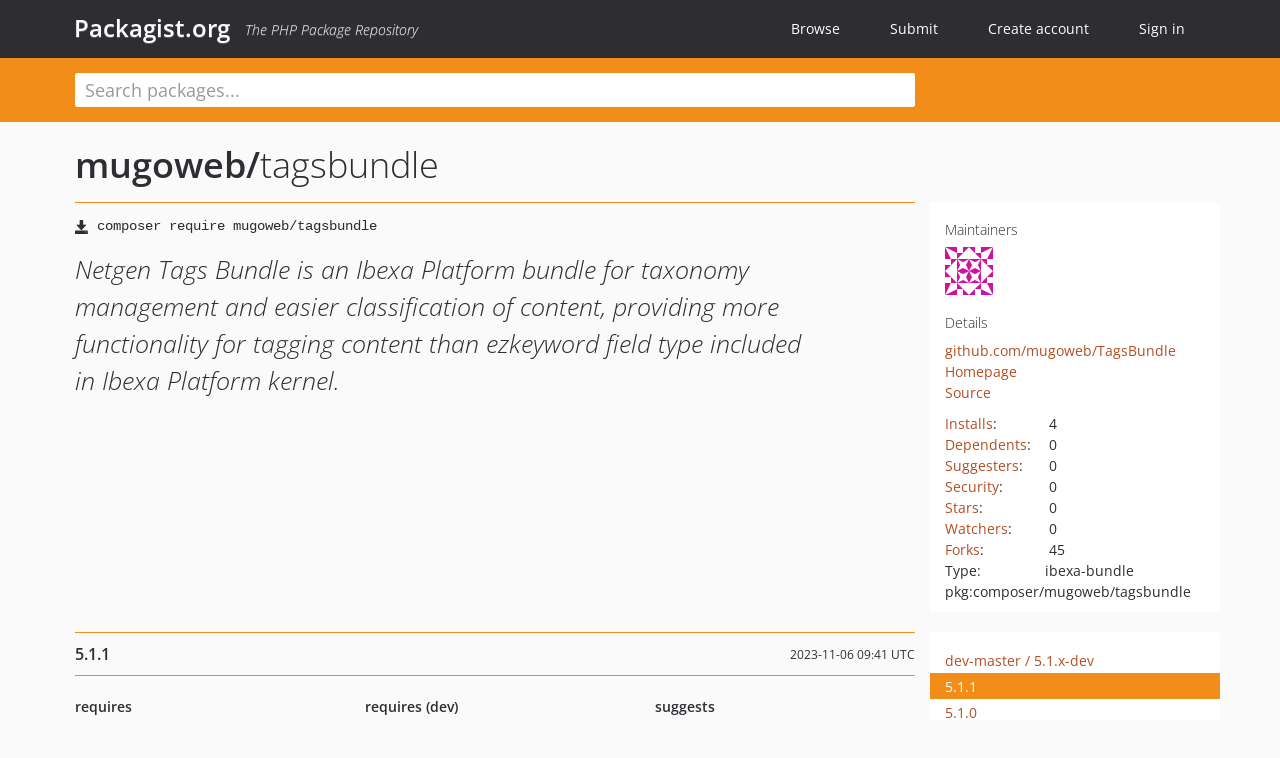

--- FILE ---
content_type: text/html; charset=UTF-8
request_url: https://packagist.org/packages/mugoweb/tagsbundle
body_size: 7099
content:
<!DOCTYPE html>
<html>
    <head>
        <meta charset="UTF-8" />

        <title>mugoweb/tagsbundle - Packagist.org</title>
        <meta name="description" content="Netgen Tags Bundle is an Ibexa Platform bundle for taxonomy management and easier classification of content, providing more functionality for tagging content than ezkeyword field type included in Ibexa Platform kernel." />
        <meta name="author" content="Jordi Boggiano" />
            <link rel="canonical" href="https://packagist.org/packages/mugoweb/tagsbundle" />

        <meta name="viewport" content="width=device-width, initial-scale=1.0" />

        <link rel="shortcut icon" href="/favicon.ico?v=1768839456" />

        <link rel="stylesheet" href="/build/app.css?v=1768839456" />
        
            <link rel="alternate" type="application/rss+xml" title="New Releases - mugoweb/tagsbundle" href="https://packagist.org/feeds/package.mugoweb/tagsbundle.rss" />
    <link rel="alternate" type="application/rss+xml" title="New Releases - mugoweb" href="https://packagist.org/feeds/vendor.mugoweb.rss" />
            <link rel="alternate" type="application/rss+xml" title="Newly Submitted Packages - Packagist.org" href="https://packagist.org/feeds/packages.rss" />
        <link rel="alternate" type="application/rss+xml" title="New Releases - Packagist.org" href="https://packagist.org/feeds/releases.rss" />
        

        <link rel="search" type="application/opensearchdescription+xml" href="/search.osd?v=1768839456" title="Packagist.org" />

        <script nonce="kD0Wwd6oiIFXjqIc31wfRw==">
            var onloadRecaptchaCallback = function() {
                document.querySelectorAll('.recaptcha-protected').forEach((el) => {
                    el.closest('form').querySelectorAll('button, input[type="submit"]').forEach((submit) => {
                        grecaptcha.render(submit, {
                            'sitekey' : '6LfKiPoUAAAAAGlKWkhEEx7X8muIVYy6oA0GNdX0',
                            'callback' : function (token) {
                                submit.form.submit();
                            }
                        });
                    })
                });
            };
        </script>
        
            <link rel="stylesheet" href="/css/github/markdown.css?v=1768839456">
        </head>
    <body>
    <section class="wrap">
        <header class="navbar-wrapper navbar-fixed-top">
                        <nav class="container">
                <div class="navbar" role="navigation">
                    <div class="navbar-header">
                        <button type="button" class="navbar-toggle" data-toggle="collapse" data-target=".navbar-collapse">
                            <span class="sr-only">Toggle navigation</span>
                            <span class="icon-bar"></span>
                            <span class="icon-bar"></span>
                            <span class="icon-bar"></span>
                        </button>
                        <h1 class="navbar-brand"><a href="/">Packagist.org</a> <em class="hidden-sm hidden-xs">The PHP Package Repository</em></h1>
                    </div>

                    <div class="collapse navbar-collapse">
                        <ul class="nav navbar-nav">
                            <li>
                                <a href="/explore/">Browse</a>
                            </li>
                            <li>
                                <a href="/packages/submit">Submit</a>
                            </li>                            <li>
                                <a href="/register/">Create account</a>
                            </li>
                            <li class="nav-user">
                                <section class="nav-user-signin">
                                    <a href="/login/">Sign in</a>

                                    <section class="signin-box">
                                        <form action="/login/" method="POST" id="nav_login">
                                            <div class="input-group">
                                                <input class="form-control" type="text" id="_username" name="_username" placeholder="Username / Email">
                                                <span class="input-group-addon"><span class="icon-user"></span></span>
                                            </div>
                                            <div class="input-group">
                                                <input class="form-control" type="password" id="_password" name="_password" placeholder="Password">
                                                <span class="input-group-addon"><span class="icon-lock"></span></span>
                                            </div>

                                            <div class="checkbox">
                                                <label for="_remember_me">
                                                    <input type="checkbox" id="_remember_me" name="_remember_me" value="on" checked="checked" /> Remember me
                                                </label>
                                            </div>
                                            <div class="signin-box-buttons">
                                                <a href="/login/github" class="pull-right btn btn-primary btn-github"><span class="icon-github"></span>Use Github</a>
                                                <button type="submit" class="btn btn-success" id="_submit_mini" name="_submit">Log in</button>
                                            </div>
                                        </form>

                                        <div class="signin-box-register">
                                            <a href="/register/">No account yet? Create one now!</a>
                                        </div>
                                    </section>
                                </section>
                            </li>                        </ul>
                    </div>
                </div>
            </nav>
        </header>

        <section class="wrapper wrapper-search">
    <div class="container ">
        <form name="search_query" method="get" action="/search/" id="search-form" autocomplete="off">
            <div class="sortable row">
                <div class="col-xs-12 js-search-field-wrapper col-md-9">
                                                            <input type="search" id="search_query_query" name="query" required="required" autocomplete="off" placeholder="Search packages..." tabindex="1" class=" form-control" value="" />
                </div>
            </div>
        </form>    </div>
</section>


                
        
        <section class="wrapper">
            <section class="container content" role="main">
                                    <div id="search-container" class="hidden">
                        <div class="row">
                            <div class="search-list col-md-9"></div>

                            <div class="search-facets col-md-3">
                                <div class="search-facets-active-filters"></div>
                                <div class="search-facets-type"></div>
                                <div class="search-facets-tags"></div>
                            </div>
                        </div>

                        <div class="row">
                            <div class="col-md-9">
                                <div id="powered-by">
                                    Search by <a href="https://www.algolia.com/"><img src="/img/algolia-logo-light.svg?v=1768839456"></a>
                                </div>
                                <div id="pagination-container">
                                    <div class="pagination"></div>
                                </div>
                            </div>
                        </div>
                    </div>
                
                    <div class="row" id="view-package-page">
        <div class="col-xs-12 package">
            <div class="package-header">

                <div class="row">
                    <div class="col-md-9">
                        <h2 class="title">
                                                        <a href="/packages/mugoweb/">mugoweb<span class="hidden"> </span>/</a><span class="hidden"> </span>tagsbundle
                        </h2>
                    </div>
                </div>
            </div>

            <div class="row">
                <div class="col-md-8">
                    <p class="requireme"><i class="glyphicon glyphicon-save"></i> <input type="text" readonly="readonly" value="composer require mugoweb/tagsbundle" /></p>

                    
                                        
                    
                    <p class="description">Netgen Tags Bundle is an Ibexa Platform bundle for taxonomy management and easier classification of content, providing more functionality for tagging content than ezkeyword field type included in Ibexa Platform kernel.</p>

                                                        </div>

                <div class="col-md-offset-1 col-md-3">
                    <div class="row package-aside">
                        <div class="details col-xs-12 col-sm-6 col-md-12">
                            <h5>Maintainers</h5>
                            <p class="maintainers">
                                <a href="/users/mugo/"><img width="48" height="48" title="mugo" src="https://www.gravatar.com/avatar/f6aee7fc6c72b765d5669aad019ed885a55d1f36086092f416d00553affc4894?s=48&amp;d=identicon" srcset="https://www.gravatar.com/avatar/f6aee7fc6c72b765d5669aad019ed885a55d1f36086092f416d00553affc4894?s=96&amp;d=identicon 2x"></a>
                                                            </p>

                            
                            <h5>Details</h5>
                                                        <p class="canonical">
                                <a href="https://github.com/mugoweb/TagsBundle" title="Canonical Repository URL">github.com/mugoweb/TagsBundle</a>
                            </p>

                                                            <p><a rel="nofollow noopener external noindex ugc" href="https://github.com/netgen/TagsBundle">Homepage</a></p>
                                                                                        <p><a rel="nofollow noopener external noindex ugc" href="https://github.com/mugoweb/TagsBundle/tree/master">Source</a></p>
                                                                                                                                                                                                                                                        </div>

                        
                        <div class="facts col-xs-12 col-sm-6 col-md-12">
                            <p>
                                <span>
                                    <a href="/packages/mugoweb/tagsbundle/stats" rel="nofollow">Installs</a>:
                                </span>
                                4                            </p>
                                                            <p>
                                    <span>
                                        <a href="/packages/mugoweb/tagsbundle/dependents?order_by=downloads" rel="nofollow">Dependents</a>:
                                    </span>
                                    0
                                </p>
                                                                                        <p>
                                    <span>
                                        <a href="/packages/mugoweb/tagsbundle/suggesters" rel="nofollow">Suggesters</a>:
                                    </span>
                                    0
                                </p>
                                                                                        <p>
                                    <span>
                                        <a href="/packages/mugoweb/tagsbundle/advisories" rel="nofollow">Security</a>:
                                    </span>
                                    0
                                </p>
                                                                                        <p>
                                    <span>
                                        <a href="https://github.com/mugoweb/TagsBundle/stargazers">Stars</a>:
                                    </span>
                                    0
                                </p>
                                                                                        <p>
                                    <span>
                                        <a href="https://github.com/mugoweb/TagsBundle/watchers">Watchers</a>:
                                    </span> 0
                                </p>
                                                                                        <p>
                                    <span>
                                        <a href="https://github.com/mugoweb/TagsBundle/forks">Forks</a>:
                                    </span>
                                    45
                                </p>
                                                                                                                                                <p><span>Type:</span>ibexa-bundle</p>
                                                                                    <p><span title="PURL / Package-URL">pkg:composer/mugoweb/tagsbundle</span></p>
                        </div>
                    </div>
                </div>
            </div>

            
            
                            <div class="row versions-section">
                    <div class="version-details col-md-9">
                                                    <div class="title">
    <span class="version-number">5.1.1</span>

    <span class="release-date">2023-11-06 09:41 UTC</span>
</div>

<div class="clearfix package-links">
            <div class="row">
                            <div class="clearfix visible-sm-block"></div>                <div class="clearfix visible-md-block visible-lg-block"></div>                <div class="requires col-sm-6 col-md-4 ">
                    <p class="link-type">Requires</p>
                                            <ul><li>php: ^8.1</li><li><a href="/packages/doctrine/collections">doctrine/collections</a>: ^1.8 || ^2.1</li><li><a href="/packages/ibexa/admin-ui">ibexa/admin-ui</a>: ^4.4</li><li><a href="/packages/ibexa/content-forms">ibexa/content-forms</a>: ^4.4</li><li><a href="/packages/ibexa/core">ibexa/core</a>: ^4.4</li><li><a href="/packages/ibexa/rest">ibexa/rest</a>: ^4.4</li><li><a href="/packages/ibexa/solr">ibexa/solr</a>: ^4.4</li><li><a href="/packages/lolautruche/ez-core-extra-bundle">lolautruche/ez-core-extra-bundle</a>: ^4.0</li><li><a href="/packages/pagerfanta/pagerfanta">pagerfanta/pagerfanta</a>: ^2.7 || ^3.5</li><li><a href="/packages/symfony/translation-contracts">symfony/translation-contracts</a>: ^2.5 || ^3.0</li><li><a href="/packages/twig/twig">twig/twig</a>: ^3.5</li></ul>
                                    </div>
                                                            <div class="devRequires col-sm-6 col-md-4 ">
                    <p class="link-type">Requires (Dev)</p>
                                            <ul><li><a href="/packages/phpstan/phpstan">phpstan/phpstan</a>: ^1.9</li><li><a href="/packages/phpstan/phpstan-phpunit">phpstan/phpstan-phpunit</a>: ^1.3</li><li><a href="/packages/phpstan/phpstan-strict-rules">phpstan/phpstan-strict-rules</a>: ^1.4</li><li><a href="/packages/phpstan/phpstan-symfony">phpstan/phpstan-symfony</a>: ^1.2</li><li><a href="/packages/phpunit/phpunit">phpunit/phpunit</a>: ^9.6</li><li><a href="/packages/symfony/var-dumper">symfony/var-dumper</a>: ^5.4</li></ul>
                                    </div>
                            <div class="clearfix visible-sm-block"></div>                                <div class="suggests col-sm-6 col-md-4 hidden-xs">
                    <p class="link-type">Suggests</p>
                                            <p class="no-links">None</p>
                                    </div>
                                            <div class="clearfix visible-md-block visible-lg-block"></div>                <div class="provides col-sm-6 col-md-4 hidden-xs">
                    <p class="link-type">Provides</p>
                                            <p class="no-links">None</p>
                                    </div>
                            <div class="clearfix visible-sm-block"></div>                                <div class="conflicts col-sm-6 col-md-4 hidden-xs">
                    <p class="link-type">Conflicts</p>
                                            <p class="no-links">None</p>
                                    </div>
                                                            <div class="replaces col-sm-6 col-md-4 hidden-xs">
                    <p class="link-type">Replaces</p>
                                            <p class="no-links">None</p>
                                    </div>
                    </div>
    </div>

<div class="metadata">
    <p class="license"><i class="glyphicon glyphicon-copyright-mark" title="License"></i> GPL-2.0-only <span class="source-reference"><i class="glyphicon glyphicon-bookmark" title="Source Reference"></i> 9882b88bb9e57ef8b27382ad517e3b341d52b034</span></p>

            <i class="glyphicon glyphicon-user" title="Authors"></i>
        <ul class="authors">
                            <li><a rel="nofollow noopener external noindex ugc" href="https://netgen.io">Netgen</a></li>
                    </ul>
    
            <p class="tags">
            <i class="glyphicon glyphicon-tag" title="Tags"></i>
            <a rel="nofollow noindex" href="https://packagist.org/search/?tags=taxonomy">taxonomy</a><a rel="nofollow noindex" href="https://packagist.org/search/?tags=tags">tags</a><a rel="nofollow noindex" href="https://packagist.org/search/?tags=netgen">netgen</a><a rel="nofollow noindex" href="https://packagist.org/search/?tags=tagsbundle">tagsbundle</a><a rel="nofollow noindex" href="https://packagist.org/search/?tags=ibexa">ibexa</a></p>
    </div>

                                            </div>
                    <div class="col-md-3 no-padding">
                        <div class="package-aside versions-wrapper">
    <ul class="versions">
                                <li class="details-toggler version" data-version-id="dev-master" data-load-more="/versions/6737309.json">
                <a rel="nofollow noindex" href="#dev-master" class="version-number">dev-master                        / 5.1.x-dev
                    </a>

                
                            </li>
                                <li class="details-toggler version open" data-version-id="5.1.1" data-load-more="/versions/7758873.json">
                <a rel="nofollow noindex" href="#5.1.1" class="version-number">5.1.1</a>

                
                            </li>
                                <li class="details-toggler version" data-version-id="5.1.0" data-load-more="/versions/7758872.json">
                <a rel="nofollow noindex" href="#5.1.0" class="version-number">5.1.0</a>

                
                            </li>
                                <li class="details-toggler version" data-version-id="5.0.x-dev" data-load-more="/versions/7758875.json">
                <a rel="nofollow noindex" href="#5.0.x-dev" class="version-number">5.0.x-dev</a>

                
                            </li>
                                <li class="details-toggler version" data-version-id="5.0.5" data-load-more="/versions/7758871.json">
                <a rel="nofollow noindex" href="#5.0.5" class="version-number">5.0.5</a>

                
                            </li>
                                <li class="details-toggler version" data-version-id="5.0.4" data-load-more="/versions/7758870.json">
                <a rel="nofollow noindex" href="#5.0.4" class="version-number">5.0.4</a>

                
                            </li>
                                <li class="details-toggler version" data-version-id="5.0.3" data-load-more="/versions/7758869.json">
                <a rel="nofollow noindex" href="#5.0.3" class="version-number">5.0.3</a>

                
                            </li>
                                <li class="details-toggler version" data-version-id="5.0.2" data-load-more="/versions/7758868.json">
                <a rel="nofollow noindex" href="#5.0.2" class="version-number">5.0.2</a>

                
                            </li>
                                <li class="details-toggler version" data-version-id="5.0.1" data-load-more="/versions/7758867.json">
                <a rel="nofollow noindex" href="#5.0.1" class="version-number">5.0.1</a>

                
                            </li>
                                <li class="details-toggler version" data-version-id="5.0.0" data-load-more="/versions/7758866.json">
                <a rel="nofollow noindex" href="#5.0.0" class="version-number">5.0.0</a>

                
                            </li>
                                <li class="details-toggler version" data-version-id="4.0.x-dev" data-load-more="/versions/7758874.json">
                <a rel="nofollow noindex" href="#4.0.x-dev" class="version-number">4.0.x-dev</a>

                
                            </li>
                                <li class="details-toggler version" data-version-id="4.0.19" data-load-more="/versions/7758865.json">
                <a rel="nofollow noindex" href="#4.0.19" class="version-number">4.0.19</a>

                
                            </li>
                                <li class="details-toggler version" data-version-id="4.0.18" data-load-more="/versions/7758864.json">
                <a rel="nofollow noindex" href="#4.0.18" class="version-number">4.0.18</a>

                
                            </li>
                                <li class="details-toggler version" data-version-id="4.0.17" data-load-more="/versions/7758863.json">
                <a rel="nofollow noindex" href="#4.0.17" class="version-number">4.0.17</a>

                
                            </li>
                                <li class="details-toggler version" data-version-id="4.0.16" data-load-more="/versions/7758862.json">
                <a rel="nofollow noindex" href="#4.0.16" class="version-number">4.0.16</a>

                
                            </li>
                                <li class="details-toggler version" data-version-id="4.0.15" data-load-more="/versions/7758861.json">
                <a rel="nofollow noindex" href="#4.0.15" class="version-number">4.0.15</a>

                
                            </li>
                                <li class="details-toggler version" data-version-id="4.0.14" data-load-more="/versions/7758860.json">
                <a rel="nofollow noindex" href="#4.0.14" class="version-number">4.0.14</a>

                
                            </li>
                                <li class="details-toggler version" data-version-id="4.0.13" data-load-more="/versions/7758859.json">
                <a rel="nofollow noindex" href="#4.0.13" class="version-number">4.0.13</a>

                
                            </li>
                                <li class="details-toggler version" data-version-id="4.0.12" data-load-more="/versions/7758858.json">
                <a rel="nofollow noindex" href="#4.0.12" class="version-number">4.0.12</a>

                
                            </li>
                                <li class="details-toggler version" data-version-id="4.0.11" data-load-more="/versions/7758857.json">
                <a rel="nofollow noindex" href="#4.0.11" class="version-number">4.0.11</a>

                
                            </li>
                                <li class="details-toggler version" data-version-id="4.0.10" data-load-more="/versions/7758856.json">
                <a rel="nofollow noindex" href="#4.0.10" class="version-number">4.0.10</a>

                
                            </li>
                                <li class="details-toggler version" data-version-id="4.0.9" data-load-more="/versions/7758855.json">
                <a rel="nofollow noindex" href="#4.0.9" class="version-number">4.0.9</a>

                
                            </li>
                                <li class="details-toggler version" data-version-id="4.0.8" data-load-more="/versions/7758854.json">
                <a rel="nofollow noindex" href="#4.0.8" class="version-number">4.0.8</a>

                
                            </li>
                                <li class="details-toggler version" data-version-id="4.0.7" data-load-more="/versions/7758853.json">
                <a rel="nofollow noindex" href="#4.0.7" class="version-number">4.0.7</a>

                
                            </li>
                                <li class="details-toggler version" data-version-id="4.0.6" data-load-more="/versions/7758852.json">
                <a rel="nofollow noindex" href="#4.0.6" class="version-number">4.0.6</a>

                
                            </li>
                                <li class="details-toggler version" data-version-id="4.0.5" data-load-more="/versions/7758851.json">
                <a rel="nofollow noindex" href="#4.0.5" class="version-number">4.0.5</a>

                
                            </li>
                                <li class="details-toggler version" data-version-id="4.0.4" data-load-more="/versions/7758850.json">
                <a rel="nofollow noindex" href="#4.0.4" class="version-number">4.0.4</a>

                
                            </li>
                                <li class="details-toggler version" data-version-id="4.0.3" data-load-more="/versions/7758849.json">
                <a rel="nofollow noindex" href="#4.0.3" class="version-number">4.0.3</a>

                
                            </li>
                                <li class="details-toggler version" data-version-id="4.0.2" data-load-more="/versions/7758848.json">
                <a rel="nofollow noindex" href="#4.0.2" class="version-number">4.0.2</a>

                
                            </li>
                                <li class="details-toggler version" data-version-id="4.0.1" data-load-more="/versions/7758847.json">
                <a rel="nofollow noindex" href="#4.0.1" class="version-number">4.0.1</a>

                
                            </li>
                                <li class="details-toggler version" data-version-id="4.0.0" data-load-more="/versions/7758846.json">
                <a rel="nofollow noindex" href="#4.0.0" class="version-number">4.0.0</a>

                
                            </li>
                                <li class="details-toggler version" data-version-id="4.0.0-rc1" data-load-more="/versions/7758845.json">
                <a rel="nofollow noindex" href="#4.0.0-rc1" class="version-number">4.0.0-rc1</a>

                
                            </li>
                                <li class="details-toggler version" data-version-id="4.0.0-beta5" data-load-more="/versions/7758844.json">
                <a rel="nofollow noindex" href="#4.0.0-beta5" class="version-number">4.0.0-beta5</a>

                
                            </li>
                                <li class="details-toggler version" data-version-id="4.0.0-beta4" data-load-more="/versions/7758843.json">
                <a rel="nofollow noindex" href="#4.0.0-beta4" class="version-number">4.0.0-beta4</a>

                
                            </li>
                                <li class="details-toggler version" data-version-id="4.0.0-beta3" data-load-more="/versions/7758842.json">
                <a rel="nofollow noindex" href="#4.0.0-beta3" class="version-number">4.0.0-beta3</a>

                
                            </li>
                                <li class="details-toggler version" data-version-id="4.0.0-beta2" data-load-more="/versions/7758841.json">
                <a rel="nofollow noindex" href="#4.0.0-beta2" class="version-number">4.0.0-beta2</a>

                
                            </li>
                                <li class="details-toggler version" data-version-id="4.0.0-beta1" data-load-more="/versions/7758840.json">
                <a rel="nofollow noindex" href="#4.0.0-beta1" class="version-number">4.0.0-beta1</a>

                
                            </li>
                                <li class="details-toggler version" data-version-id="3.4.13" data-load-more="/versions/7758839.json">
                <a rel="nofollow noindex" href="#3.4.13" class="version-number">3.4.13</a>

                
                            </li>
                                <li class="details-toggler version" data-version-id="3.4.12" data-load-more="/versions/7758838.json">
                <a rel="nofollow noindex" href="#3.4.12" class="version-number">3.4.12</a>

                
                            </li>
                                <li class="details-toggler version" data-version-id="3.4.11" data-load-more="/versions/7758837.json">
                <a rel="nofollow noindex" href="#3.4.11" class="version-number">3.4.11</a>

                
                            </li>
                                <li class="details-toggler version" data-version-id="3.4.10" data-load-more="/versions/7758836.json">
                <a rel="nofollow noindex" href="#3.4.10" class="version-number">3.4.10</a>

                
                            </li>
                                <li class="details-toggler version" data-version-id="3.4.9" data-load-more="/versions/7758835.json">
                <a rel="nofollow noindex" href="#3.4.9" class="version-number">3.4.9</a>

                
                            </li>
                                <li class="details-toggler version" data-version-id="3.4.8" data-load-more="/versions/7758834.json">
                <a rel="nofollow noindex" href="#3.4.8" class="version-number">3.4.8</a>

                
                            </li>
                                <li class="details-toggler version" data-version-id="3.4.7" data-load-more="/versions/7758833.json">
                <a rel="nofollow noindex" href="#3.4.7" class="version-number">3.4.7</a>

                
                            </li>
                                <li class="details-toggler version" data-version-id="3.4.6" data-load-more="/versions/7758832.json">
                <a rel="nofollow noindex" href="#3.4.6" class="version-number">3.4.6</a>

                
                            </li>
                                <li class="details-toggler version" data-version-id="3.4.5" data-load-more="/versions/7758831.json">
                <a rel="nofollow noindex" href="#3.4.5" class="version-number">3.4.5</a>

                
                            </li>
                                <li class="details-toggler version" data-version-id="3.4.4" data-load-more="/versions/7758830.json">
                <a rel="nofollow noindex" href="#3.4.4" class="version-number">3.4.4</a>

                
                            </li>
                                <li class="details-toggler version" data-version-id="3.4.3" data-load-more="/versions/7758829.json">
                <a rel="nofollow noindex" href="#3.4.3" class="version-number">3.4.3</a>

                
                            </li>
                                <li class="details-toggler version" data-version-id="3.4.2" data-load-more="/versions/7758828.json">
                <a rel="nofollow noindex" href="#3.4.2" class="version-number">3.4.2</a>

                
                            </li>
                                <li class="details-toggler version" data-version-id="3.4.1" data-load-more="/versions/7758827.json">
                <a rel="nofollow noindex" href="#3.4.1" class="version-number">3.4.1</a>

                
                            </li>
                                <li class="details-toggler version" data-version-id="3.4.0" data-load-more="/versions/7758826.json">
                <a rel="nofollow noindex" href="#3.4.0" class="version-number">3.4.0</a>

                
                            </li>
                                <li class="details-toggler version" data-version-id="3.3.6" data-load-more="/versions/7758825.json">
                <a rel="nofollow noindex" href="#3.3.6" class="version-number">3.3.6</a>

                
                            </li>
                                <li class="details-toggler version" data-version-id="3.3.5" data-load-more="/versions/7758824.json">
                <a rel="nofollow noindex" href="#3.3.5" class="version-number">3.3.5</a>

                
                            </li>
                                <li class="details-toggler version" data-version-id="3.3.4" data-load-more="/versions/7758823.json">
                <a rel="nofollow noindex" href="#3.3.4" class="version-number">3.3.4</a>

                
                            </li>
                                <li class="details-toggler version" data-version-id="3.3.3" data-load-more="/versions/7758822.json">
                <a rel="nofollow noindex" href="#3.3.3" class="version-number">3.3.3</a>

                
                            </li>
                                <li class="details-toggler version" data-version-id="3.3.2" data-load-more="/versions/7758821.json">
                <a rel="nofollow noindex" href="#3.3.2" class="version-number">3.3.2</a>

                
                            </li>
                                <li class="details-toggler version" data-version-id="3.3.1" data-load-more="/versions/7758820.json">
                <a rel="nofollow noindex" href="#3.3.1" class="version-number">3.3.1</a>

                
                            </li>
                                <li class="details-toggler version" data-version-id="3.3.0" data-load-more="/versions/7758819.json">
                <a rel="nofollow noindex" href="#3.3.0" class="version-number">3.3.0</a>

                
                            </li>
                                <li class="details-toggler version" data-version-id="3.3.0-beta1" data-load-more="/versions/7758818.json">
                <a rel="nofollow noindex" href="#3.3.0-beta1" class="version-number">3.3.0-beta1</a>

                
                            </li>
                                <li class="details-toggler version" data-version-id="3.2.1" data-load-more="/versions/7758817.json">
                <a rel="nofollow noindex" href="#3.2.1" class="version-number">3.2.1</a>

                
                            </li>
                                <li class="details-toggler version" data-version-id="3.2.0" data-load-more="/versions/7758816.json">
                <a rel="nofollow noindex" href="#3.2.0" class="version-number">3.2.0</a>

                
                            </li>
                                <li class="details-toggler version" data-version-id="3.1.4" data-load-more="/versions/7758815.json">
                <a rel="nofollow noindex" href="#3.1.4" class="version-number">3.1.4</a>

                
                            </li>
                                <li class="details-toggler version" data-version-id="3.1.3" data-load-more="/versions/7758814.json">
                <a rel="nofollow noindex" href="#3.1.3" class="version-number">3.1.3</a>

                
                            </li>
                                <li class="details-toggler version" data-version-id="3.1.2" data-load-more="/versions/7758813.json">
                <a rel="nofollow noindex" href="#3.1.2" class="version-number">3.1.2</a>

                
                            </li>
                                <li class="details-toggler version" data-version-id="3.1.1" data-load-more="/versions/7758812.json">
                <a rel="nofollow noindex" href="#3.1.1" class="version-number">3.1.1</a>

                
                            </li>
                                <li class="details-toggler version" data-version-id="3.1.0" data-load-more="/versions/7758811.json">
                <a rel="nofollow noindex" href="#3.1.0" class="version-number">3.1.0</a>

                
                            </li>
                                <li class="details-toggler version" data-version-id="3.0.8" data-load-more="/versions/7758810.json">
                <a rel="nofollow noindex" href="#3.0.8" class="version-number">3.0.8</a>

                
                            </li>
                                <li class="details-toggler version" data-version-id="3.0.7" data-load-more="/versions/7758809.json">
                <a rel="nofollow noindex" href="#3.0.7" class="version-number">3.0.7</a>

                
                            </li>
                                <li class="details-toggler version" data-version-id="3.0.6" data-load-more="/versions/7758808.json">
                <a rel="nofollow noindex" href="#3.0.6" class="version-number">3.0.6</a>

                
                            </li>
                                <li class="details-toggler version" data-version-id="3.0.5" data-load-more="/versions/7758807.json">
                <a rel="nofollow noindex" href="#3.0.5" class="version-number">3.0.5</a>

                
                            </li>
                                <li class="details-toggler version" data-version-id="3.0.4" data-load-more="/versions/7758806.json">
                <a rel="nofollow noindex" href="#3.0.4" class="version-number">3.0.4</a>

                
                            </li>
                                <li class="details-toggler version" data-version-id="3.0.3" data-load-more="/versions/7758805.json">
                <a rel="nofollow noindex" href="#3.0.3" class="version-number">3.0.3</a>

                
                            </li>
                                <li class="details-toggler version" data-version-id="3.0.2" data-load-more="/versions/7758804.json">
                <a rel="nofollow noindex" href="#3.0.2" class="version-number">3.0.2</a>

                
                            </li>
                                <li class="details-toggler version" data-version-id="3.0.1" data-load-more="/versions/7758803.json">
                <a rel="nofollow noindex" href="#3.0.1" class="version-number">3.0.1</a>

                
                            </li>
                                <li class="details-toggler version" data-version-id="3.0.0" data-load-more="/versions/7758802.json">
                <a rel="nofollow noindex" href="#3.0.0" class="version-number">3.0.0</a>

                
                            </li>
                                <li class="details-toggler version" data-version-id="3.0.0-rc1" data-load-more="/versions/7758801.json">
                <a rel="nofollow noindex" href="#3.0.0-rc1" class="version-number">3.0.0-rc1</a>

                
                            </li>
                                <li class="details-toggler version" data-version-id="3.0.0-beta3" data-load-more="/versions/7758800.json">
                <a rel="nofollow noindex" href="#3.0.0-beta3" class="version-number">3.0.0-beta3</a>

                
                            </li>
                                <li class="details-toggler version" data-version-id="3.0.0-beta2" data-load-more="/versions/7758799.json">
                <a rel="nofollow noindex" href="#3.0.0-beta2" class="version-number">3.0.0-beta2</a>

                
                            </li>
                                <li class="details-toggler version" data-version-id="3.0.0-beta1" data-load-more="/versions/7758798.json">
                <a rel="nofollow noindex" href="#3.0.0-beta1" class="version-number">3.0.0-beta1</a>

                
                            </li>
                                <li class="details-toggler version" data-version-id="2.2.5" data-load-more="/versions/6737308.json">
                <a rel="nofollow noindex" href="#2.2.5" class="version-number">2.2.5</a>

                
                            </li>
                                <li class="details-toggler version" data-version-id="2.2.4" data-load-more="/versions/7758797.json">
                <a rel="nofollow noindex" href="#2.2.4" class="version-number">2.2.4</a>

                
                            </li>
                                <li class="details-toggler version" data-version-id="2.2.3" data-load-more="/versions/7758796.json">
                <a rel="nofollow noindex" href="#2.2.3" class="version-number">2.2.3</a>

                
                            </li>
                                <li class="details-toggler version" data-version-id="2.2.2" data-load-more="/versions/7758795.json">
                <a rel="nofollow noindex" href="#2.2.2" class="version-number">2.2.2</a>

                
                            </li>
                                <li class="details-toggler version" data-version-id="2.2.1" data-load-more="/versions/7758794.json">
                <a rel="nofollow noindex" href="#2.2.1" class="version-number">2.2.1</a>

                
                            </li>
                                <li class="details-toggler version" data-version-id="2.2" data-load-more="/versions/7758793.json">
                <a rel="nofollow noindex" href="#2.2" class="version-number">2.2</a>

                
                            </li>
                                <li class="details-toggler version" data-version-id="2.1.3" data-load-more="/versions/7758792.json">
                <a rel="nofollow noindex" href="#2.1.3" class="version-number">2.1.3</a>

                
                            </li>
                                <li class="details-toggler version" data-version-id="2.1.2" data-load-more="/versions/7758791.json">
                <a rel="nofollow noindex" href="#2.1.2" class="version-number">2.1.2</a>

                
                            </li>
                                <li class="details-toggler version" data-version-id="2.1.1" data-load-more="/versions/7758790.json">
                <a rel="nofollow noindex" href="#2.1.1" class="version-number">2.1.1</a>

                
                            </li>
                                <li class="details-toggler version" data-version-id="2.1" data-load-more="/versions/7758789.json">
                <a rel="nofollow noindex" href="#2.1" class="version-number">2.1</a>

                
                            </li>
                                <li class="details-toggler version" data-version-id="2.0.11" data-load-more="/versions/7758788.json">
                <a rel="nofollow noindex" href="#2.0.11" class="version-number">2.0.11</a>

                
                            </li>
                                <li class="details-toggler version" data-version-id="2.0.10" data-load-more="/versions/7758787.json">
                <a rel="nofollow noindex" href="#2.0.10" class="version-number">2.0.10</a>

                
                            </li>
                                <li class="details-toggler version" data-version-id="2.0.9" data-load-more="/versions/7758786.json">
                <a rel="nofollow noindex" href="#2.0.9" class="version-number">2.0.9</a>

                
                            </li>
                                <li class="details-toggler version" data-version-id="2.0.8" data-load-more="/versions/7758785.json">
                <a rel="nofollow noindex" href="#2.0.8" class="version-number">2.0.8</a>

                
                            </li>
                                <li class="details-toggler version" data-version-id="2.0.7" data-load-more="/versions/7758784.json">
                <a rel="nofollow noindex" href="#2.0.7" class="version-number">2.0.7</a>

                
                            </li>
                                <li class="details-toggler version" data-version-id="2.0.6" data-load-more="/versions/7758783.json">
                <a rel="nofollow noindex" href="#2.0.6" class="version-number">2.0.6</a>

                
                            </li>
                                <li class="details-toggler version" data-version-id="2.0.5" data-load-more="/versions/7758782.json">
                <a rel="nofollow noindex" href="#2.0.5" class="version-number">2.0.5</a>

                
                            </li>
                                <li class="details-toggler version" data-version-id="2.0.4" data-load-more="/versions/7758781.json">
                <a rel="nofollow noindex" href="#2.0.4" class="version-number">2.0.4</a>

                
                            </li>
                                <li class="details-toggler version" data-version-id="2.0.3" data-load-more="/versions/7758780.json">
                <a rel="nofollow noindex" href="#2.0.3" class="version-number">2.0.3</a>

                
                            </li>
                                <li class="details-toggler version" data-version-id="2.0.2" data-load-more="/versions/7758779.json">
                <a rel="nofollow noindex" href="#2.0.2" class="version-number">2.0.2</a>

                
                            </li>
                                <li class="details-toggler version" data-version-id="2.0.1" data-load-more="/versions/7758778.json">
                <a rel="nofollow noindex" href="#2.0.1" class="version-number">2.0.1</a>

                
                            </li>
                                <li class="details-toggler version" data-version-id="2.0" data-load-more="/versions/7758777.json">
                <a rel="nofollow noindex" href="#2.0" class="version-number">2.0</a>

                
                            </li>
                                <li class="details-toggler version" data-version-id="1.2.6" data-load-more="/versions/7758776.json">
                <a rel="nofollow noindex" href="#1.2.6" class="version-number">1.2.6</a>

                
                            </li>
                                <li class="details-toggler version" data-version-id="1.2.5" data-load-more="/versions/7758775.json">
                <a rel="nofollow noindex" href="#1.2.5" class="version-number">1.2.5</a>

                
                            </li>
                                <li class="details-toggler version" data-version-id="1.2.4" data-load-more="/versions/7758774.json">
                <a rel="nofollow noindex" href="#1.2.4" class="version-number">1.2.4</a>

                
                            </li>
                                <li class="details-toggler version" data-version-id="1.2.3" data-load-more="/versions/7758773.json">
                <a rel="nofollow noindex" href="#1.2.3" class="version-number">1.2.3</a>

                
                            </li>
                                <li class="details-toggler version" data-version-id="1.2.2" data-load-more="/versions/7758772.json">
                <a rel="nofollow noindex" href="#1.2.2" class="version-number">1.2.2</a>

                
                            </li>
                                <li class="details-toggler version" data-version-id="1.2.1" data-load-more="/versions/7758771.json">
                <a rel="nofollow noindex" href="#1.2.1" class="version-number">1.2.1</a>

                
                            </li>
                                <li class="details-toggler version" data-version-id="1.2" data-load-more="/versions/7758770.json">
                <a rel="nofollow noindex" href="#1.2" class="version-number">1.2</a>

                
                            </li>
                                <li class="details-toggler version" data-version-id="1.1.3" data-load-more="/versions/7758769.json">
                <a rel="nofollow noindex" href="#1.1.3" class="version-number">1.1.3</a>

                
                            </li>
                                <li class="details-toggler version" data-version-id="1.1.2" data-load-more="/versions/7758768.json">
                <a rel="nofollow noindex" href="#1.1.2" class="version-number">1.1.2</a>

                
                            </li>
                                <li class="details-toggler version" data-version-id="1.1.1" data-load-more="/versions/7758767.json">
                <a rel="nofollow noindex" href="#1.1.1" class="version-number">1.1.1</a>

                
                            </li>
                                <li class="details-toggler version" data-version-id="1.1" data-load-more="/versions/7758766.json">
                <a rel="nofollow noindex" href="#1.1" class="version-number">1.1</a>

                
                            </li>
                                <li class="details-toggler version" data-version-id="1.0" data-load-more="/versions/7758765.json">
                <a rel="nofollow noindex" href="#1.0" class="version-number">1.0</a>

                
                            </li>
                                <li class="details-toggler version last" data-version-id="0.9" data-load-more="/versions/7758764.json">
                <a rel="nofollow noindex" href="#0.9" class="version-number">0.9</a>

                
                            </li>
            </ul>
    <div class="hidden versions-expander">
        <i class="glyphicon glyphicon-chevron-down"></i>
    </div>
</div>

    <div class="last-update">
                    <p class="auto-update-success">This package is auto-updated.</p>
                <p>Last update: 2026-01-13 18:59:15 UTC </p>
            </div>
                    </div>
                </div>
            
                            <hr class="clearfix">
                <div class="readme markdown-body">
                    <h1>README</h1>
                    <a id="user-content-netgen-tags-bundle" class="anchor" href="#user-content-netgen-tags-bundle" rel="nofollow noindex noopener external ugc"></a>
<p><a href="https://travis-ci.com/netgen/TagsBundle" rel="nofollow noindex noopener external ugc"><img src="https://camo.githubusercontent.com/1e6325b1f15c69da58de97d24e296273e79d293a85a1757acdd48a4441439272/68747470733a2f2f696d672e736869656c64732e696f2f7472617669732f6e657467656e2f5461677342756e646c652e7376673f7374796c653d666c61742d737175617265" alt="Build Status" /></a>
<a href="https://codecov.io/gh/netgen/TagsBundle" rel="nofollow noindex noopener external ugc"><img src="https://camo.githubusercontent.com/8a3e2a6449eb0723aa652b0dbaa3baed3c2e649142ebdf5622f650c9232d1f62/68747470733a2f2f696d672e736869656c64732e696f2f636f6465636f762f632f6769746875622f6e657467656e2f5461677342756e646c652e7376673f7374796c653d666c61742d737175617265" alt="Code Coverage" /></a>
<a href="https://packagist.org/packages/netgen/tagsbundle" rel="nofollow noindex noopener external ugc"><img src="https://camo.githubusercontent.com/91059f46e16be2e667863725ece28b00517dd47aff347ee330b78aca2a595e09/68747470733a2f2f696d672e736869656c64732e696f2f7061636b61676973742f64742f6e657467656e2f7461677362756e646c652e7376673f7374796c653d666c61742d737175617265" alt="Downloads" /></a>
<a href="https://packagist.org/packages/netgen/tagsbundle" rel="nofollow noindex noopener external ugc"><img src="https://camo.githubusercontent.com/8c92db54941646cd3af18d16dbd559e6e14799a094b10c5601749cfd3d5dfed4/68747470733a2f2f696d672e736869656c64732e696f2f7061636b61676973742f762f6e657467656e2f7461677362756e646c652e7376673f7374796c653d666c61742d737175617265" alt="Latest stable" /></a>
<a href="https://packagist.org/packages/netgen/tagsbundle" rel="nofollow noindex noopener external ugc"><img src="https://camo.githubusercontent.com/0bd5dc7ee9ca26785e4054d09abb35446fcab19f540da09749754b00f382fb63/68747470733a2f2f696d672e736869656c64732e696f2f6769746875622f6c6963656e73652f6e657467656e2f5461677342756e646c652e7376673f7374796c653d666c61742d737175617265" alt="License" /></a></p>
<p>Netgen Tags Bundle is an Ibexa Platform bundle for taxonomy management and easier classification of content, providing more functionality for tagging content than <code>ezkeyword</code> field type included in Ibexa Platform kernel.</p>
<h2 class="heading-element">Implemented features</h2><a id="user-content-implemented-features" class="anchor" href="#user-content-implemented-features" rel="nofollow noindex noopener external ugc"></a>
<ul>
<li><code>eztags</code> field type</li>
<li>Tags service and legacy SPI handler</li>
<li>Event dispatching tags service</li>
<li><code>/tags/id/{tagId}</code> and <code>/tags/view/{tagUrl}</code> pages</li>
<li><code>TagId</code> and <code>TagKeyword</code> search criteria</li>
<li>Solr indexing of <code>eztags</code> field type</li>
<li>Tag router and path generator</li>
<li>Admin interface (standalone, as well integrated into Ibexa Platform Admin UI)</li>
<li>REST interface</li>
</ul>
<h2 class="heading-element">Credits</h2><a id="user-content-credits" class="anchor" href="#user-content-credits" rel="nofollow noindex noopener external ugc"></a>
<p>Release 3.0 of this bundle was backed in <a href="https://www.indiegogo.com/projects/netgen-tags-bundle-support-for-ez-platform-ui--3" rel="nofollow noindex noopener external ugc">crowdfunding campaign</a> by <a href="https://netmaking.no" rel="nofollow noindex noopener external ugc">Netmaking AS</a>, <a href="http://www.greaterstavanger.com" rel="nofollow noindex noopener external ugc">Greater Stavanger</a> and others.</p>
<h2 class="heading-element">License and installation instructions</h2><a id="user-content-license-and-installation-instructions" class="anchor" href="#user-content-license-and-installation-instructions" rel="nofollow noindex noopener external ugc"></a>
<p><a href="https://github.com/mugoweb/TagsBundle/blob/HEAD/LICENSE" rel="nofollow noindex noopener external ugc">License</a></p>
<p><a href="https://github.com/mugoweb/TagsBundle/blob/HEAD/doc/INSTALL.md" rel="nofollow noindex noopener external ugc">Installation instructions</a></p>
<p><a href="https://github.com/mugoweb/TagsBundle/blob/HEAD/doc/UPGRADE.md" rel="nofollow noindex noopener external ugc">Upgrade instructions</a></p>
<p><a href="https://github.com/mugoweb/TagsBundle/blob/HEAD/doc/changelogs/" rel="nofollow noindex noopener external ugc">Changelogs</a></p>
<h2 class="heading-element">Unit tests</h2><a id="user-content-unit-tests" class="anchor" href="#user-content-unit-tests" rel="nofollow noindex noopener external ugc"></a>
<p>There are two sets of tests available, unit tests and legacy integration tests.</p>
<h3 class="heading-element">Running unit tests</h3><a id="user-content-running-unit-tests" class="anchor" href="#user-content-running-unit-tests" rel="nofollow noindex noopener external ugc"></a>
<pre class="notranslate"><code>$ composer install
$ composer test
</code></pre>
<h3 class="heading-element">Running legacy integration tests</h3><a id="user-content-running-legacy-integration-tests" class="anchor" href="#user-content-running-legacy-integration-tests" rel="nofollow noindex noopener external ugc"></a>
<pre class="notranslate"><code>$ composer install
$ composer test-integration
</code></pre>

                </div>
                    </div>
    </div>
            </section>
        </section>
    </section>

        <footer class="wrapper-footer">
            <nav class="container">
                <div class="row">
                    <ul class="social col-xs-7 col-sm-4 col-md-2 pull-right">
                        <li><a href="http://github.com/composer/packagist" title="GitHub"><span class="icon-github"></span></a></li>
                        <li><a href="https://x.com/packagist" title="Follow @packagist"><span class="icon-twitter"></span></a></li>
                        <li><a href="mailto:contact@packagist.org" title="Contact"><span class="icon-mail"></span></a></li>
                    </ul>

                    <ul class="col-xs-4 col-sm-4 col-md-2">
                        <li><a href="/about">About Packagist.org</a></li>
                        <li><a href="/feeds/" rel="nofollow">Atom/RSS Feeds</a></li>
                    </ul>

                    <div class="clearfix visible-xs-block"></div>

                    <ul class="col-xs-3 col-sm-4 col-md-2">
                        <li><a href="/statistics" rel="nofollow">Statistics</a></li>
                        <li><a href="/explore/">Browse Packages</a></li>
                    </ul>

                    <div class="clearfix visible-xs-block visible-sm-block"></div>

                    <ul class="col-xs-3 col-sm-4 col-md-2">
                        <li><a href="/apidoc">API</a></li>
                        <li><a href="/mirrors">Mirrors</a></li>
                    </ul>

                    <div class="clearfix visible-xs-block"></div>

                    <ul class="col-xs-3 col-sm-4 col-md-2">
                        <li><a href="https://status.packagist.org/">Status</a></li>
                        <li><a href="https://p.datadoghq.com/sb/x98w56x71erzshui-4a54c45f82bacc991e83302548934b6a">Dashboard</a></li>
                    </ul>
                </div>

                <div class="row sponsor">
                    <p class="col-xs-12 col-md-6"><a class="short" href="https://packagist.com/"><img alt="Private Packagist" src="/img/private-packagist.svg?v2?v=1768839456" /></a> provides maintenance and hosting</p>
                    <p class="col-xs-12 col-md-6"><a class="long" href="https://bunny.net/"><img alt="Bunny.net" src="/img/bunny-net.svg?v=1768839456" /></a> provides bandwidth and CDN</p>
                    <p class="col-xs-12 col-md-6"><a class="short" href="https://www.aikido.dev/"><img alt="Aikido" src="/img/aikido.svg?v=1768839456" /></a> provides malware detection</p>
                    <p class="col-xs-12 col-md-6"><a class="long" href="https://datadog.com/"><img alt="Datadog" src="/img/datadog.svg?v=1768839456" /></a> provides monitoring</p>
                    <p class="col-xs-12 text-center"><a href="/sponsor/">Sponsor Packagist.org &amp; Composer</a></p>
                </div>
            </nav>
        </footer>

        <script nonce="kD0Wwd6oiIFXjqIc31wfRw==">
            var algoliaConfig = {"app_id":"M58222SH95","search_key":"5ae4d03c98685bd7364c2e0fd819af05","index_name":"packagist"};
                        window.process = {
                env: { DEBUG: undefined },
            };
        </script>
        
        <script nonce="kD0Wwd6oiIFXjqIc31wfRw==" src="/build/app.js?v=1768839456"></script>

            </body>
</html>


--- FILE ---
content_type: image/svg+xml;charset=utf-8
request_url: https://camo.githubusercontent.com/91059f46e16be2e667863725ece28b00517dd47aff347ee330b78aca2a595e09/68747470733a2f2f696d672e736869656c64732e696f2f7061636b61676973742f64742f6e657467656e2f7461677362756e646c652e7376673f7374796c653d666c61742d737175617265
body_size: 214
content:
<svg xmlns="http://www.w3.org/2000/svg" width="106" height="20" role="img" aria-label="downloads: 449k"><title>downloads: 449k</title><g shape-rendering="crispEdges"><rect width="69" height="20" fill="#555"/><rect x="69" width="37" height="20" fill="#4c1"/></g><g fill="#fff" text-anchor="middle" font-family="Verdana,Geneva,DejaVu Sans,sans-serif" text-rendering="geometricPrecision" font-size="110"><text x="355" y="140" transform="scale(.1)" fill="#fff" textLength="590">downloads</text><text x="865" y="140" transform="scale(.1)" fill="#fff" textLength="270">449k</text></g></svg>

--- FILE ---
content_type: image/svg+xml;charset=utf-8
request_url: https://camo.githubusercontent.com/0bd5dc7ee9ca26785e4054d09abb35446fcab19f540da09749754b00f382fb63/68747470733a2f2f696d672e736869656c64732e696f2f6769746875622f6c6963656e73652f6e657467656e2f5461677342756e646c652e7376673f7374796c653d666c61742d737175617265
body_size: 277
content:
<svg xmlns="http://www.w3.org/2000/svg" width="102" height="20" role="img" aria-label="license: GPL-2.0"><title>license: GPL-2.0</title><g shape-rendering="crispEdges"><rect width="47" height="20" fill="#555"/><rect x="47" width="55" height="20" fill="#fe7d37"/></g><g fill="#fff" text-anchor="middle" font-family="Verdana,Geneva,DejaVu Sans,sans-serif" text-rendering="geometricPrecision" font-size="110"><text x="245" y="140" transform="scale(.1)" fill="#fff" textLength="370">license</text><text x="735" y="140" transform="scale(.1)" fill="#fff" textLength="450">GPL-2.0</text></g></svg>

--- FILE ---
content_type: image/svg+xml;charset=utf-8
request_url: https://camo.githubusercontent.com/8c92db54941646cd3af18d16dbd559e6e14799a094b10c5601749cfd3d5dfed4/68747470733a2f2f696d672e736869656c64732e696f2f7061636b61676973742f762f6e657467656e2f7461677362756e646c652e7376673f7374796c653d666c61742d737175617265
body_size: -90
content:
<svg xmlns="http://www.w3.org/2000/svg" width="108" height="20" role="img" aria-label="packagist: v6.0.2"><title>packagist: v6.0.2</title><g shape-rendering="crispEdges"><rect width="63" height="20" fill="#555"/><rect x="63" width="45" height="20" fill="#007ec6"/></g><g fill="#fff" text-anchor="middle" font-family="Verdana,Geneva,DejaVu Sans,sans-serif" text-rendering="geometricPrecision" font-size="110"><text x="325" y="140" transform="scale(.1)" fill="#fff" textLength="530">packagist</text><text x="845" y="140" transform="scale(.1)" fill="#fff" textLength="350">v6.0.2</text></g></svg>

--- FILE ---
content_type: image/svg+xml;charset=utf-8
request_url: https://camo.githubusercontent.com/8a3e2a6449eb0723aa652b0dbaa3baed3c2e649142ebdf5622f650c9232d1f62/68747470733a2f2f696d672e736869656c64732e696f2f636f6465636f762f632f6769746875622f6e657467656e2f5461677342756e646c652e7376673f7374796c653d666c61742d737175617265
body_size: -105
content:
<svg xmlns="http://www.w3.org/2000/svg" width="96" height="20" role="img" aria-label="coverage: 22%"><title>coverage: 22%</title><g shape-rendering="crispEdges"><rect width="61" height="20" fill="#555"/><rect x="61" width="35" height="20" fill="#dfb317"/></g><g fill="#fff" text-anchor="middle" font-family="Verdana,Geneva,DejaVu Sans,sans-serif" text-rendering="geometricPrecision" font-size="110"><text x="315" y="140" transform="scale(.1)" fill="#fff" textLength="510">coverage</text><text x="775" y="140" transform="scale(.1)" fill="#fff" textLength="250">22%</text></g></svg>